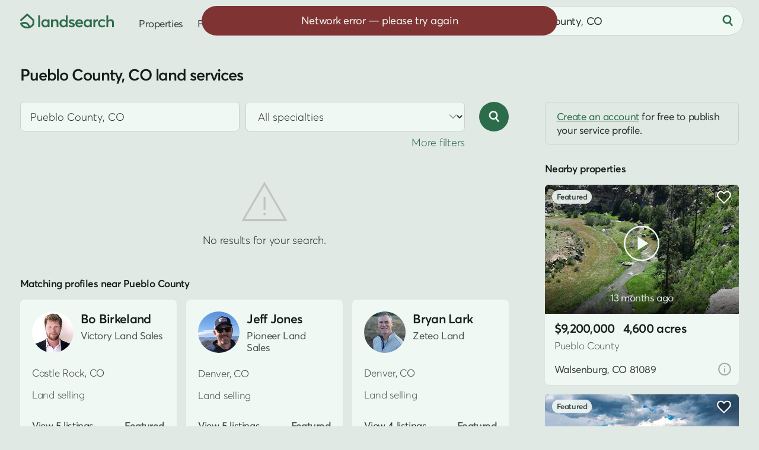

--- FILE ---
content_type: text/html; charset=UTF-8
request_url: https://www.landsearch.com/services/pueblo-county-co
body_size: 5693
content:
<!doctype html><html lang="en" class="-c -is-scheming" itemscope itemtype="http://schema.org/CollectionPage"><head><meta name="viewport" content="width=device-width, initial-scale=1"><title>Pueblo County, CO Land Service Professionals - LandSearch</title><link rel="stylesheet" href="/assets/7.8.1/css/style.min.css"><link rel="stylesheet" href="/assets/modules/directory@2.0.4/style.min.css"><script>dataLayer = [];</script><script src="/assets/modules/debug@4.4.3/script.min.js" defer></script><script src="/assets/7.8.1/js/script.min.js" defer></script><script src="/assets/modules/directory@2.0.4/script.min.js" defer></script><script src="data:text/javascript,typeof Apt==='undefined'?document.body.classList.add('-is-failed'):Apt.routes.run()" defer></script><script src="/tag/" defer></script><script>crawler=/bot|crawl|google|http|spider/i.test(navigator.userAgent);function gtag(){dataLayer.push(arguments)}gtag('js',new Date());try{let store=localStorage.getItem('store');if(store){store=JSON.parse(store);if(navigator.globalPrivacyControl===true||(store.consent&&store.consent.value===false)){gtag('consent','default',{'ad_storage':'denied','ad_user_data':'denied','ad_personalization':'denied'})}}}catch(e){}gtag('config','G-G0GKQX2F5D',{cookie_domain:'www.landsearch.com',send_page_view:false});</script><meta name="description" content="Find qualified, experienced service professionals in Pueblo County, CO that are ready to help you take care of your land improvements and development projects."><meta name="robots" content="max-image-preview:large, max-snippet:-1, max-video-preview:-1"><link rel="canonical" href="https://www.landsearch.com/services/pueblo-county-co"><link rel="icon" type="image/png" sizes="32x32" href="/assets/img/browser/favicon.png"><link rel="icon" type="image/svg+xml" href="/assets/img/browser/favicon.svg"><link rel="apple-touch-icon" href="/assets/img/browser/touch.png"><link rel="manifest" href="/app.webmanifest" crossorigin="use-credentials"><meta property="fb:app_id" content="217925998728540"><meta name="twitter:card" content="summary_large_image"><meta name="twitter:site" content="@landsearchapp"><meta property="og:type" content="website"><meta property="og:site_name" content="LandSearch"><meta property="og:url" content="https://www.landsearch.com/services/pueblo-county-co"><meta property="og:title" content="Pueblo County, CO Land Service Professionals"><meta property="og:description" content="Find qualified, experienced service professionals in Pueblo County, CO that are ready to help you take care of your land improvements and development projects."><meta property="og:image" content="https://www.landsearch.com/assets/img/share.png"><meta name="color-scheme" content="dark light"><meta name="theme-color" content="#e1e9e5" media="(prefers-color-scheme: light)"><meta name="theme-color" content="#131b17" media="(prefers-color-scheme: dark)"><meta name="chrome" content="nointentdetection"><meta name="format-detection" content="telephone=no"><meta name="pinterest" content="nopin"></head><body id="global" class=""><a href="#content" class="g-r">Skip to main content</a><a href="#nav" class="g-r">Skip to navigation</a><link rel="stylesheet" href="/assets/modules/dark@2.0.5/style.min.css" media="(prefers-color-scheme: dark)" class="$darkStyle"><div class="wrapper $wrapper"><header class="header $header" data-nosnippet><nav id="nav" class="header__container" aria-label="Primary navigation"><svg tabindex="0" class="header-pull $headerPull" role="button" aria-label="Open menu" aria-controls="nav" aria-expanded="false"><use xlink:href="/assets/img/glyphs@2.svg#menu"></use></svg><a href="/" class="header-home" aria-label="Homepage"><svg viewBox="0 0 158 25" class="header-home__logo"><path fill="#2b6c4b" d="M153.03 9.53v-.01c2.93 0 4.97 1.57 4.97 5.54v7.98h-3.05v-7.2c0-2.65-1.05-3.55-2.9-3.55-2.2 0-3.58 1.36-3.58 3.97v6.77h-3.05V2.95h3.05v8.45h.06a5.94 5.94 0 0 1 4.5-1.87Zm-14.95 13.71c-3.9 0-6.77-2.77-6.77-6.83 0-4.08 2.85-6.88 6.9-6.88 2.07 0 4.26.84 5.59 2.48l-2.08 1.8a4.36 4.36 0 0 0-3.37-1.5c-2.36 0-3.94 1.64-3.94 4.07 0 2.45 1.6 4.1 3.95 4.1a4.5 4.5 0 0 0 3.37-1.44l2.1 1.87a7.62 7.62 0 0 1-5.75 2.33Zm-7.36-13.71v-.01l.37.01v3.4c-.34-.03-.7-.04-.92-.04-2.32 0-3.64 1.66-3.64 3.82v6.32h-3.05V9.72h3.05v2h.03a5.16 5.16 0 0 1 4.16-2.19Zm-12.96.2h3.03v13.31h-2.91v-1.78h-.03a5.1 5.1 0 0 1-4.25 1.98c-3.7 0-6.45-2.68-6.45-6.8 0-4.02 2.76-6.91 6.42-6.91 1.7 0 3.12.61 4.12 1.8h.07v-1.6Zm-3.68 10.75c2.06 0 3.78-1.6 3.78-4.02 0-2.36-1.58-4.16-3.77-4.16-2.13 0-3.84 1.6-3.84 4.16 0 2.36 1.58 4.02 3.83 4.02Zm-8.1-4.26v.01c0 .47-.04.98-.08 1.22h-9.7a3.68 3.68 0 0 0 3.8 3.03c1.54 0 2.64-.72 3.32-1.57l2.13 1.83c-1.13 1.45-3 2.5-5.61 2.5-3.88 0-6.81-2.7-6.81-6.86 0-4.08 2.78-6.85 6.49-6.85 3.93 0 6.46 2.81 6.46 6.69Zm-6.3-3.92c-1.67 0-2.99.95-3.43 2.68h6.68c-.4-1.61-1.5-2.68-3.25-2.68ZM87.13 23.24l.01.02a7.97 7.97 0 0 1-5.38-1.95l1.55-2.3a5.03 5.03 0 0 0 3.83 1.58c1.18 0 1.87-.53 1.87-1.3 0-.7-.9-1.03-2.64-1.63-2.18-.75-4.06-1.75-4.06-4.36 0-2.17 1.97-3.77 4.69-3.77 1.69 0 3.22.47 4.71 1.67l-1.53 2.4a5.01 5.01 0 0 0-3.34-1.43c-.6 0-1.46.33-1.46 1.14 0 .66.84 1.12 2.11 1.63 2.83 1.12 4.61 1.63 4.61 4.28 0 2.24-1.58 4.02-4.97 4.02ZM77.02 2.95h3.05v20.1h-2.92v-1.8h-.05a5.13 5.13 0 0 1-4.32 2c-3.69 0-6.45-2.69-6.45-6.8 0-4.03 2.76-6.92 6.41-6.92a5.3 5.3 0 0 1 4.21 1.8h.07V2.95Zm-3.77 17.53c2.17 0 3.9-1.6 3.9-4.02 0-2.36-1.6-4.16-3.89-4.16-2.13 0-3.83 1.6-3.83 4.16 0 2.36 1.57 4.02 3.82 4.02ZM59.65 9.53c2.92 0 4.89 1.68 4.89 5.68v7.85h-3.05v-7.07c0-2.8-1.06-3.69-2.9-3.69-2.06 0-3.45 1.44-3.45 4.05v6.68H52.1V9.73h3.05v1.83h.04a5.82 5.82 0 0 1 4.47-2.03Zm-13.27.2h3.04v13.31H46.5v-1.78h-.03a5.1 5.1 0 0 1-4.25 1.98c-3.69 0-6.45-2.68-6.45-6.8 0-4.02 2.76-6.91 6.43-6.91 1.69 0 3.11.61 4.11 1.8h.07v-1.6ZM42.7 20.48c2.07 0 3.79-1.6 3.79-4.02 0-2.36-1.59-4.16-3.77-4.16-2.14 0-3.84 1.6-3.84 4.16 0 2.36 1.57 4.02 3.82 4.02Zm-12.17 2.55V2.95h3.05v20.08h-3.05ZM10.9.4l.11-.08c.58-.44 1.4-.4 1.94.09l10.42 9.47c.32.29.5.7.5 1.13v5.87c0 .14-.02.27-.05.4l-1.47-.4 1.47.4-.01.03a3.95 3.95 0 0 1-.09.27 10.74 10.74 0 0 1-1.5 2.76 11.26 11.26 0 0 1-6.42 4.2c-1.15.3-2.43.46-3.87.46-4.75 0-7.75-1.84-9.55-3.79a11.07 11.07 0 0 1-2.31-3.88l-.01-.03v-.01s.07-.03 1.47-.4l-1.48.4c-.2-.73.17-1.5.86-1.8 3.25-1.45 5.96-1.83 8.22-1.44a8.57 8.57 0 0 1 5.1 2.88 11.81 11.81 0 0 1 2.2 3.9l.07.26a8.04 8.04 0 0 0 4.32-4.45v-4.96l-8.9-8.08-9.37 8.54A1.53 1.53 0 0 1 .5 9.88L10.9.41Zm3.02 22.88ZM3.56 17.7c.25.43.6.93 1.06 1.43 1.25 1.35 3.45 2.81 7.3 2.81.59 0 1.13-.03 1.63-.1l-.01-.02a8.8 8.8 0 0 0-1.61-2.9 5.53 5.53 0 0 0-3.32-1.88 10.06 10.06 0 0 0-5.05.66Z"/></svg></a><div class="header-nav"><a href="/properties" class="header-link">Properties</a><a href="/agents" class="header-link">Find agent</a><div class="header-secondary" data-nosnippet><a href="/advertise" class="header-link">Post listing</a><div class="header-auth"><div class="$loggedOut"><a href="/auth/login" class="header-link header-auth__link -login $login" data-static>Log in</a><span class="g-d" aria-hidden="true"> • </span><a href="/auth/register" class="header-link header-auth__link $register" data-static>Sign up</a></div><div class="$loggedIn" hidden></div></div><div class="header-dark"><div class="header-dark__toggle $dark" title="Toggle dark mode"><div class="switch"><div id="dark" class="switch__checkbox"></div><div class="switch__toggle"></div><svg class="header-dark__icon -off" aria-hidden="true"><use xlink:href="/assets/img/glyphs@2.svg#moon"></use></svg><svg class="header-dark__icon -on" aria-hidden="true"><use xlink:href="/assets/img/glyphs@2.svg#sun"></use></svg></div></div></div></div></div><form method="post" role="search" class="header-search $headerSearch"><div class="locator $headerLocator"><input type="text" value="Pueblo County, CO" maxlength="200" placeholder="Search by location" class="locator__input" aria-label="City, state, or county"></div><button type="submit" class="-plain header-search__button" aria-label="Search"><svg class="header-search__icon" aria-hidden="true"><use xlink:href="/assets/img/glyphs@2.svg#search"></use></svg></button></form></nav></header><main id="content" class="inner"><div class="container -wide -padded"><div class="hero"><div class="hero__inner"><h1 class="directory-heading $directoryTitle">Pueblo County, CO land services</h1></div></div><div class="split-layout"><div class="split-main"><form method="post" class="directory-search $controls" role="search"><div class="directory-search__fields $directoryFilters" data-nosnippet><div class="directory-search__inputs"><div class="locator directory-search__input $directoryLocation"><input type="text" value="" name="location" maxlength="200" placeholder="Search by location" class="locator__input" aria-label="City, state, or county"></div><div class="select directory-search__input"><select name="specialty" title="Specialties" class="select__input $specialties"><option value="">All specialties</option><option value="appraisal">Appraisal</option><option value="architecture">Architecture</option><option value="auction">Auction</option><option value="consulting">Consulting</option><option value="demolition">Demolition</option><option value="energy">Energy</option><option value="engineering">Engineering</option><option value="environmental">Environmental</option><option value="equestrian">Equestrian</option><option value="equipment">Equipment</option><option value="excavation">Excavation</option><option value="fencing">Fencing</option><option value="general-contracting">General contracting</option><option value="home-building">Home building</option><option value="land-buying">Land buying</option><option value="land-selling">Land selling</option><option value="management">Land management</option><option value="landscaping">Landscaping</option><option value="leasing">Lease management</option><option value="legal">Legal</option><option value="minerals">Minerals</option><option value="oil-gas">Oil and gas</option><option value="paving">Paving</option><option value="photography">Photography</option><option value="septic">Septic systems</option><option value="surveying">Surveying</option><option value="timber">Timber</option><option value="well-drilling">Well drilling</option><option value="wildlife-management">Wildlife management</option></select><svg class="select__arrow" aria-hidden="true"><use xlink:href="/assets/img/glyphs@2.svg#caret"></use></svg></div><div class="directory-search__input"><div class="toggle -three"><label class="toggle__option"><input type="radio" name="parent" value="" class="toggle__input $directoryGroup"><span class="toggle__label">Both</span></label><label class="toggle__option"><input type="radio" name="parent" value="team" class="toggle__input $directoryGroup"><span class="toggle__label">Team</span></label><label class="toggle__option"><input type="radio" name="parent" value="user" class="toggle__input $directoryGroup"><span class="toggle__label">User</span></label></div></div><div class="directory-search__input"><input type="text" name="keywords" value="" placeholder="User or team name" class="g-s-0 $directoryKeywords" aria-label="User or team name"></div></div><div class="directory-search__expand"><span class="g-linked $directoryExpand" role="button">More filters</span></div></div><button type="submit" class="-icon directory-search__button" aria-label="Search"><svg class="directory-search__icon" aria-hidden="true"><use xlink:href="/assets/img/glyphs@2.svg#search"></use></svg></button></form><div class="results directory-results $results" data-id="directory" data-type="services" data-value="{&quot;total&quot;:0,&quot;current_page&quot;:1,&quot;total_pages&quot;:0,&quot;page_size&quot;:18,&quot;results&quot;:[]}" data-nosnippet><div class="no-results" data-nosnippet><img src="/assets/img/icons/warning.svg" alt="" class="no-results__icon"><p class="g-s-0">No results for your search.</p></div></div></div><div class="split-sidebar g-js $sidebar" data-nosnippet><aside class="promoted-sidebar $sidePromoted"><p class="fyi g-s-3"><a href="/auth/register">Create an account</a> for free to publish your service profile.</p><span class="label">Nearby properties</span><div class="results $relevantProperties" data-nosnippet><div class="properties-previews"><div class="preview -placeholder"></div><div class="preview -placeholder"></div></div></div></aside></div></div></div><div class="container -medium $directoryFooter"><div class="footer-lead directory-footer"><nav class="breadcrumb" aria-label="Breadcrumbs"><ol class="breadcrumb__list"><li class="breadcrumb__item"><a href="/services">Land services</a></li><li class="breadcrumb__item"><a href="/services/colorado">Colorado</a></li><li class="breadcrumb__item"><a href="/services/colorado-mountains-co">Colorado Mountains</a></li><li class="breadcrumb__item">Pueblo County, CO land services</li></ol></nav><script type="application/ld+json">{"@context": "http://schema.org","@type": "BreadcrumbList","itemListElement": [{"@type": "ListItem","position": 1,"name": "Land services","item": "https://www.landsearch.com/services"},{"@type": "ListItem","position": 2,"name": "Colorado","item": "https://www.landsearch.com/services/colorado"},{"@type": "ListItem","position": 3,"name": "Colorado Mountains","item": "https://www.landsearch.com/services/colorado-mountains-co"},{"@type": "ListItem","position": 4,"name": "Pueblo County, CO land services"}]}</script><div class="meta article-body"><p>Find qualified, experienced service professionals in Pueblo County, CO that are ready to help you take care of your land improvements and development projects.</p><p class="g-s-0">If you're looking to buy land nearby, search <a href="/properties/pueblo-county-co">land for sale in Pueblo County, CO</a>.</p></div></div></div></main><div class="panel $panel" role="dialog" aria-modal="true" aria-hidden="true"><div class="panel__inner $panelInner"><div class="js-replace"></div></div><div class="panel__close $panelClose" aria-label="Close panel"><svg class="panel__icon"><use xlink:href="/assets/img/glyphs@2.svg#close"></use></svg></div></div><footer class="footer" role="contentinfo" data-nosnippet><div class="container -wide"><div class="footer-content"><nav class="footer-land" aria-label="Property links"><span class="label g-s-3">Land listings near me</span><div class="footer-land__group -primary"><a href="/properties">Land for sale</a><a href="/leases">Land for lease</a><a href="/auctions">Land auctions</a></div><div class="footer-land__group"><a href="/barndominium">Barndominiums</a><a href="/cabin">Cabins</a><a href="/camping">Campsites</a><a href="/cheap">Cheap land</a><a href="/commercial">Commercial land</a><a href="/agricultural">Farmland</a><a href="/homestead">Homesteads</a><a href="/equestrian">Horse properties</a><a href="/house">Houses with land</a><a href="/hunting">Hunting land</a><a href="/island">Islands</a><a href="/mobile-home">Mobile homes</a><a href="/mountain">Mountain land</a><a href="/ranch">Ranches</a><a href="/rural">Rural properties</a><a href="/rv-lot">RV lots</a><a href="/hobby-farm">Small farms</a><a href="/tiny-home">Tiny homes</a><a href="/vacant">Vacant land</a><a href="/unrestricted">Unrestricted land</a><a href="/waterfront">Waterfront land</a></div></nav><div class="footer-general"><div class="footer-connect"><div class="footer-newsletter"><form method="post" class="footer-newsletter__form g-s-0 $newsletter"><span class="label footer-newsletter__label g-s-2">Real estate marketplace updates</span><input type="email" name="email" id="newsletter_email" placeholder="Enter email to subscribe" class="footer-newsletter__input g-s-0" aria-label="Email address" required><button type="submit" class="-alt -plain footer-newsletter__button" aria-label="Subscribe"><svg class="footer-newsletter__arrow" aria-hidden="true"><use xlink:href="/assets/img/glyphs@2.svg#caret"></use></svg></button></form></div><div class="footer-engage"><div class="label"><a href="/contact" class="g-u $feedback" data-static>Share feedback</a></div><div class="footer-social"><a href="https://www.facebook.com/landsearch" target="_blank" rel="nofollow noopener" class="button -alt -icon footer-social__link -facebook" aria-label="Open Facebook in new tab"><svg class="footer-social__icon" aria-hidden="true"><use xlink:href="/assets/img/glyphs@2.svg#facebook"></use></svg></a><a href="https://www.instagram.com/landsearch/" target="_blank" rel="nofollow noopener" class="button -alt -icon footer-social__link -instagram" aria-label="Open Instagram in new tab"><svg class="footer-social__icon" aria-hidden="true"><use xlink:href="/assets/img/glyphs@2.svg#instagram"></use></svg></a><a href="https://x.com/landsearchapp" target="_blank" rel="nofollow noopener" class="button -alt -icon footer-social__link -x" aria-label="Open X in new tab"><svg class="footer-social__icon" aria-hidden="true"><use xlink:href="/assets/img/glyphs@2.svg#x"></use></svg></a><a href="https://www.linkedin.com/company/landsearch/" target="_blank" rel="nofollow noopener" class="button -alt -icon footer-social__link -linkedin" aria-label="Open LinkedIn in new tab"><svg class="footer-social__icon" aria-hidden="true"><use xlink:href="/assets/img/glyphs@2.svg#linkedin"></use></svg></a></div></div></div><nav class="footer-nav"><div class="footer-nav__group"><a href="/advertise">Advertise</a><a href="/support">Help center</a><a href="/blog">Land insights</a></div><div class="footer-nav__group"><a href="/agents">Land brokers</a><a href="/services">Land services</a><a href="/loan-calculator">Loan calculator</a></div><div class="footer-nav__group"><a href="/price">Land prices</a><a href="/about">Company</a><a href="/contact">Contact us</a></div></nav></div></div><div class="footer-legal"><div class="footer-legal__copyright"><div>&copy; 2025 LandSearch</div><div><span class="g-linked footer-legal__credit $mapCredit" role="button">Map attribution</span></div></div><div class="footer-legal__links"><div class="footer-legal__external"><a href="/consent" class="footer-legal__privacy"><img src="/assets/img/privacy.svg" width="30" height="27" alt="California Consumer Privacy Act (CCPA) Opt-Out Icon" class="footer-legal__icon" loading="lazy">Your privacy choices</a><a href="https://www.hud.gov/fairhousing" target="_blank" rel="nofollow noopener" aria-label="Open HUD Fair Housing in new tab">Fair housing</a></div><div><a href="/sitemap">Sitemap</a><span class="g-d" aria-hidden="true"> • </span><a href="/sitemap/properties">New listings</a><span class="g-d" aria-hidden="true"> • </span><a href="/corp/licenses">Licenses</a><span class="g-d" aria-hidden="true"> • </span><a href="/corp/terms">Terms</a><span class="g-d" aria-hidden="true"> • </span><a href="/corp/privacy">Privacy</a></div></div></div></div></footer><div class="js-context" data-set="context" data-value="{&quot;request&quot;:{&quot;location&quot;:{&quot;slug&quot;:&quot;columbus-oh&quot;,&quot;country&quot;:&quot;US&quot;,&quot;territory&quot;:&quot;OH&quot;,&quot;locality&quot;:&quot;Columbus&quot;,&quot;postalCode&quot;:&quot;43215&quot;,&quot;latitude&quot;:39.96118,&quot;longitude&quot;:-82.99879,&quot;timezone&quot;:&quot;America/New_York&quot;}},&quot;location&quot;:{&quot;id&quot;:180,&quot;slug&quot;:&quot;pueblo-county-co&quot;,&quot;name&quot;:&quot;Pueblo&quot;,&quot;label&quot;:&quot;County&quot;,&quot;label_abbr&quot;:&quot;Co&quot;,&quot;suffix&quot;:&quot;CO&quot;,&quot;type&quot;:&quot;subterritory&quot;,&quot;division&quot;:&quot;City&quot;,&quot;center&quot;:[-104.489892,38.170658],&quot;bounds&quot;:[[-105.050678,37.734704],[-104.053921,38.522435]],&quot;ancestors&quot;:[{&quot;id&quot;:47,&quot;name&quot;:&quot;Colorado Mountains&quot;,&quot;slug&quot;:&quot;colorado-mountains-co&quot;,&quot;type&quot;:&quot;region&quot;},{&quot;id&quot;:6,&quot;name&quot;:&quot;Colorado&quot;,&quot;slug&quot;:&quot;colorado&quot;,&quot;type&quot;:&quot;territory&quot;},{&quot;id&quot;:1,&quot;name&quot;:&quot;United States&quot;,&quot;slug&quot;:&quot;united-states&quot;,&quot;type&quot;:&quot;country&quot;}]}}"></div></div><div class="$stash" hidden></div></body></html>

--- FILE ---
content_type: image/svg+xml; charset=utf-8
request_url: https://www.landsearch.com/assets/img/icons/warning.svg
body_size: -187
content:
<svg xmlns="http://www.w3.org/2000/svg" viewBox="0 0 48 48">
	<path d="M5.45 40 24 8l18.55 32Zm2.65-1.55h31.8L24 11.1Zm16-3.15q.4 0 .7-.3.3-.3.3-.7 0-.45-.3-.725-.3-.275-.7-.275-.45 0-.725.3-.275.3-.275.7 0 .45.275.725.275.275.725.275Zm-.8-4.25h1.55V20.5H23.3Zm.7-6.3Z"/>
</svg>